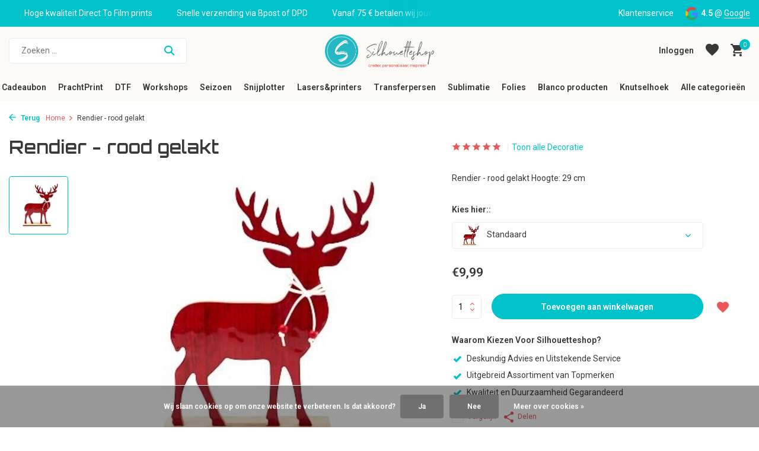

--- FILE ---
content_type: text/javascript;charset=utf-8
request_url: https://www.silhouetteshop.be/services/stats/pageview.js?product=114561093&hash=23e7
body_size: -411
content:
// SEOshop 20-01-2026 10:16:36